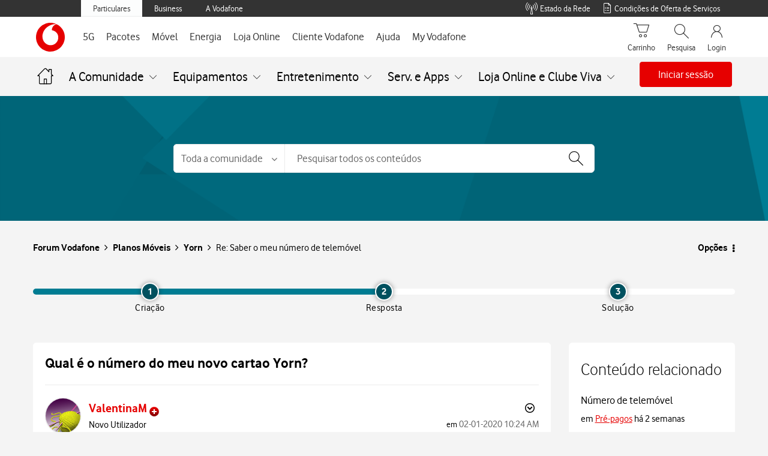

--- FILE ---
content_type: image/svg+xml
request_url: https://forum.vodafone.pt/html/assets/Livro.svg
body_size: 1204
content:
<svg xmlns="http://www.w3.org/2000/svg" viewBox="0 0 161.9 68.5" enable-background="new 0 0 161.9 68.5" xml:space="preserve" height="32px"><g><circle fill="#FFFFFF" cx="33.8" cy="33.6" r="32.9"></circle><g><g><path fill="#333333" d="M6.6,28h1.3v9h4.3v1.1H6.6V28z"></path><path fill="#333333" d="M15,28v10.1h-1.3V28H15z"></path><path fill="#333333" d="M19.5,38.1L16.2,28h1.4l1.6,5c0.4,1.4,0.8,2.6,1.1,3.8h0c0.3-1.2,0.7-2.4,1.2-3.8l1.7-5h1.4l-3.6,10.1
				H19.5z"></path><path fill="#333333" d="M25.6,28.1c0.7-0.1,1.6-0.2,2.5-0.2c1.4,0,2.3,0.3,2.9,0.8c0.5,0.4,0.8,1.1,0.8,1.9
				c0,1.3-0.8,2.2-1.9,2.6v0c0.8,0.3,1.2,1,1.5,2c0.3,1.4,0.6,2.4,0.8,2.8h-1.3c-0.2-0.3-0.4-1.2-0.7-2.4c-0.3-1.4-0.8-1.9-2-2h-1.2
				v4.4h-1.3V28.1z M26.9,32.7h1.3c1.4,0,2.3-0.8,2.3-1.9c0-1.3-0.9-1.9-2.3-1.9c-0.6,0-1.1,0.1-1.3,0.1V32.7z"></path><path fill="#333333" d="M42.4,33c0,3.5-2.1,5.3-4.7,5.3c-2.7,0-4.5-2.1-4.5-5.1c0-3.2,2-5.3,4.7-5.3C40.6,27.8,42.4,30,42.4,33z
				 M34.5,33.1c0,2.2,1.2,4.1,3.2,4.1c2.1,0,3.2-1.9,3.2-4.2c0-2-1-4.1-3.2-4.1C35.6,28.9,34.5,30.9,34.5,33.1z"></path><path fill="#333333" d="M47.2,28.1C48,28,49,27.9,50,27.9c1.9,0,3.2,0.4,4.1,1.3c0.9,0.8,1.4,2,1.4,3.6c0,1.6-0.5,3-1.5,3.9
				c-0.9,0.9-2.5,1.5-4.5,1.5c-0.9,0-1.7,0-2.4-0.1V28.1z M48.5,37.1c0.3,0.1,0.8,0.1,1.3,0.1c2.8,0,4.3-1.6,4.3-4.3
				c0-2.4-1.3-3.9-4.1-3.9c-0.7,0-1.2,0.1-1.5,0.1V37.1z"></path><path fill="#333333" d="M62.4,33.4h-3.9V37h4.4v1.1h-5.7V28h5.5v1.1h-4.1v3.2h3.9V33.4z"></path><path fill="#FFFFFF" d="M67.8,28.1c0.7-0.1,1.6-0.2,2.5-0.2c1.4,0,2.3,0.3,2.9,0.8c0.5,0.4,0.8,1.1,0.8,1.9
				c0,1.3-0.8,2.2-1.9,2.6v0c0.8,0.3,1.2,1,1.5,2c0.3,1.4,0.6,2.4,0.8,2.8H73c-0.2-0.3-0.4-1.2-0.7-2.4c-0.3-1.4-0.8-1.9-2-2h-1.2
				v4.4h-1.3V28.1z M69.1,32.7h1.3c1.4,0,2.3-0.8,2.3-1.9c0-1.3-0.9-1.9-2.3-1.9c-0.6,0-1.1,0.1-1.3,0.1V32.7z"></path><path fill="#FFFFFF" d="M81,33.4h-3.9V37h4.4v1.1h-5.7V28h5.5v1.1h-4.1v3.2H81V33.4z"></path><path fill="#FFFFFF" d="M90.2,37.8c-0.5,0.2-1.4,0.5-2.7,0.5c-2.8,0-5-1.8-5-5.1c0-3.2,2.1-5.3,5.3-5.3c1.3,0,2.1,0.3,2.4,0.4
				l-0.3,1.1c-0.5-0.2-1.2-0.4-2-0.4c-2.4,0-3.9,1.5-3.9,4.2c0,2.5,1.4,4.1,3.9,4.1c0.8,0,1.6-0.2,2.1-0.4L90.2,37.8z"></path><path fill="#FFFFFF" d="M91.9,28h1.3v9h4.3v1.1h-5.6V28z"></path><path fill="#FFFFFF" d="M100.6,34.9l-1,3.2h-1.3l3.4-10.1h1.6l3.4,10.1h-1.4l-1.1-3.2H100.6z M103.9,33.9l-1-2.9
				c-0.2-0.7-0.4-1.3-0.5-1.8h0c-0.1,0.6-0.3,1.2-0.5,1.8l-1,2.9H103.9z"></path><path fill="#FFFFFF" d="M116.6,33.7c-0.1-1.4-0.2-3.1-0.1-4.4h0c-0.3,1.2-0.8,2.4-1.3,3.8l-1.8,4.9h-1l-1.6-4.8
				c-0.5-1.4-0.9-2.7-1.2-3.9h0c0,1.3-0.1,2.9-0.2,4.5l-0.3,4.3h-1.2l0.7-10.1h1.7l1.7,4.9c0.4,1.2,0.8,2.4,1,3.4h0
				c0.3-1,0.6-2.1,1.1-3.4l1.8-4.9h1.7l0.6,10.1h-1.3L116.6,33.7z"></path><path fill="#FFFFFF" d="M121.6,34.9l-1,3.2h-1.3l3.4-10.1h1.6l3.4,10.1h-1.4l-1.1-3.2H121.6z M124.9,33.9l-1-2.9
				c-0.2-0.7-0.4-1.3-0.5-1.8h0c-0.1,0.6-0.3,1.2-0.5,1.8l-1,2.9H124.9z"></path><path fill="#FFFFFF" d="M135.9,37.8c-0.5,0.2-1.4,0.5-2.7,0.5l-0.3,0.6c0.6,0.1,1,0.5,1,1.1c0,0.9-0.8,1.2-1.5,1.2
				c-0.4,0-0.8-0.1-1.1-0.3l0.2-0.7c0.2,0.1,0.5,0.2,0.8,0.2c0.3,0,0.6-0.1,0.6-0.5c0-0.4-0.5-0.6-1.2-0.6l0.6-1.2
				c-2.5-0.3-4.2-2.1-4.2-5.1c0-3.2,2.1-5.3,5.3-5.3c1.3,0,2.1,0.3,2.4,0.4l-0.3,1.1c-0.5-0.2-1.2-0.4-2-0.4c-2.4,0-3.9,1.5-3.9,4.2
				c0,2.5,1.4,4.1,3.9,4.1c0.8,0,1.6-0.2,2.1-0.4L135.9,37.8z"></path><path fill="#FFFFFF" d="M145.9,33c0,3.5-2.1,5.3-4.7,5.3c-2.7,0-4.5-2.1-4.5-5.1c0-3.2,2-5.3,4.7-5.3
				C144.1,27.8,145.9,30,145.9,33z M138.1,33.1c0,2.2,1.2,4.1,3.2,4.1c2.1,0,3.2-1.9,3.2-4.2c0-2-1-4.1-3.2-4.1
				C139.1,28.9,138.1,30.9,138.1,33.1z M139.4,27.4c0-0.9,0.4-1.5,1-1.5c0.3,0,0.6,0.1,0.9,0.3c0.2,0.1,0.5,0.3,0.7,0.3
				c0.2,0,0.4-0.1,0.4-0.6h0.7c0,0.9-0.3,1.5-1,1.5c-0.3,0-0.6-0.1-0.9-0.3c-0.3-0.1-0.5-0.3-0.7-0.3c-0.2,0-0.4,0.3-0.4,0.7H139.4z
				"></path><path fill="#FFFFFF" d="M152.8,33.4h-3.9V37h4.4v1.1h-5.7V28h5.5v1.1h-4.1v3.2h3.9V33.4z"></path><path fill="#FFFFFF" d="M154.8,36.5c0.6,0.4,1.4,0.7,2.3,0.7c1.3,0,2.1-0.7,2.1-1.7c0-0.9-0.5-1.5-1.9-2
				c-1.6-0.6-2.7-1.4-2.7-2.9c0-1.6,1.3-2.7,3.3-2.7c1,0,1.8,0.2,2.2,0.5l-0.4,1.1c-0.3-0.2-1-0.5-1.9-0.5c-1.4,0-1.9,0.8-1.9,1.5
				c0,0.9,0.6,1.4,2,1.9c1.7,0.7,2.6,1.5,2.6,3c0,1.6-1.2,2.9-3.5,2.9c-1,0-2-0.3-2.6-0.6L154.8,36.5z"></path></g></g></g></svg>